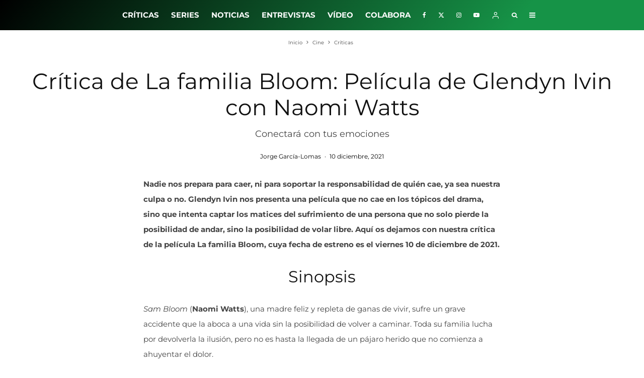

--- FILE ---
content_type: application/x-javascript
request_url: https://losinterrogantes.com/wp-content/plugins/lets-review/assets/js/jquery.ui.touch-punch.min.js
body_size: 117
content:
/*!
 * jQuery UI Touch Punch 0.2.3
 *
 * Copyright 2011–2014, Dave Furfero
 * Dual licensed under the MIT or GPL Version 2 licenses.
 * http://touchpunch.furf.com/
 * Depends:
 *  jquery.ui.widget.js
 *  jquery.ui.mouse.js
 */
!function(t){if(t.support.touch="ontouchend"in document,t.support.touch){var e,o=t.ui.mouse.prototype,u=o._mouseInit,n=o._mouseDestroy;o._touchStart=function(o){!e&&this._mouseCapture(o.originalEvent.changedTouches[0])&&(e=!0,this._touchMoved=!1,c(o,"mouseover"),c(o,"mousemove"),c(o,"mousedown"))},o._touchMove=function(o){e&&(this._touchMoved=!0,c(o,"mousemove"))},o._touchEnd=function(o){e&&(c(o,"mouseup"),c(o,"mouseout"),this._touchMoved||c(o,"click"),e=!1)},o._mouseInit=function(){var o=this;o.element.bind({touchstart:t.proxy(o,"_touchStart"),touchmove:t.proxy(o,"_touchMove"),touchend:t.proxy(o,"_touchEnd")}),u.call(o)},o._mouseDestroy=function(){var o=this;o.element.unbind({touchstart:t.proxy(o,"_touchStart"),touchmove:t.proxy(o,"_touchMove"),touchend:t.proxy(o,"_touchEnd")}),n.call(o)}}function c(o,t){if(!(1<o.originalEvent.touches.length)){o.preventDefault();var e=o.originalEvent.changedTouches[0],u=document.createEvent("MouseEvents");u.initMouseEvent(t,!0,!0,window,1,e.screenX,e.screenY,e.clientX,e.clientY,!1,!1,!1,!1,0,null),o.target.dispatchEvent(u)}}}(jQuery);